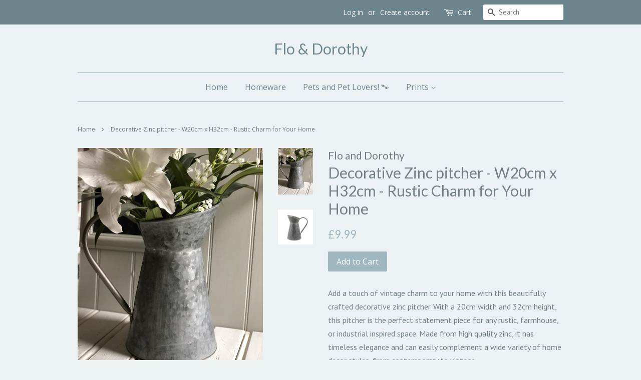

--- FILE ---
content_type: text/html; charset=utf-8
request_url: https://www.floanddorothy.com/products/zinc-pitcher
body_size: 16642
content:
<!doctype html>
<!--[if lt IE 7]><html class="no-js lt-ie9 lt-ie8 lt-ie7" lang="en"> <![endif]-->
<!--[if IE 7]><html class="no-js lt-ie9 lt-ie8" lang="en"> <![endif]-->
<!--[if IE 8]><html class="no-js lt-ie9" lang="en"> <![endif]-->
<!--[if IE 9 ]><html class="ie9 no-js"> <![endif]-->
<!--[if (gt IE 9)|!(IE)]><!--> <html class="no-js"> <!--<![endif]-->
<head>

  <!-- Basic page needs ================================================== -->
  <meta charset="utf-8">
  <meta http-equiv="X-UA-Compatible" content="IE=edge,chrome=1">

  

  <!-- Title and description ================================================== -->
  <title>
  Decorative Zinc pitcher - W20cm x H32cm - Rustic Charm for Your Home &ndash; Flo &amp; Dorothy
  </title>

  
  <meta name="description" content="Add a touch of vintage charm to your home with this beautifully crafted decorative zinc pitcher. With a 20cm width and 32cm height, this pitcher is the perfect statement piece for any rustic, farmhouse, or industrial inspired space. Made from high quality zinc, it has timeless elegance and can easily complement a wide ">
  

  <!-- Social meta ================================================== -->
  

  <meta property="og:type" content="product">
  <meta property="og:title" content="Decorative Zinc pitcher - W20cm x H32cm - Rustic Charm for Your Home">
  <meta property="og:url" content="https://www.floanddorothy.com/products/zinc-pitcher">
  
  <meta property="og:image" content="http://www.floanddorothy.com/cdn/shop/products/E8B0C29C-5FD5-4D6E-BA27-79CB16693237_grande.jpg?v=1612631896">
  <meta property="og:image:secure_url" content="https://www.floanddorothy.com/cdn/shop/products/E8B0C29C-5FD5-4D6E-BA27-79CB16693237_grande.jpg?v=1612631896">
  
  <meta property="og:image" content="http://www.floanddorothy.com/cdn/shop/products/48D0CF66-785B-40C1-8779-D43BFE321F16_grande.jpg?v=1629385179">
  <meta property="og:image:secure_url" content="https://www.floanddorothy.com/cdn/shop/products/48D0CF66-785B-40C1-8779-D43BFE321F16_grande.jpg?v=1629385179">
  
  <meta property="og:price:amount" content="9.99">
  <meta property="og:price:currency" content="GBP">


  <meta property="og:description" content="Add a touch of vintage charm to your home with this beautifully crafted decorative zinc pitcher. With a 20cm width and 32cm height, this pitcher is the perfect statement piece for any rustic, farmhouse, or industrial inspired space. Made from high quality zinc, it has timeless elegance and can easily complement a wide ">

<meta property="og:site_name" content="Flo &amp; Dorothy">


  <meta name="twitter:card" content="summary">



  <meta name="twitter:title" content="Decorative Zinc pitcher - W20cm x H32cm - Rustic Charm for Your Home">
  <meta name="twitter:description" content="Add a touch of vintage charm to your home with this beautifully crafted decorative zinc pitcher. With a 20cm width and 32cm height, this pitcher is the perfect statement piece for any rustic, farmhous">



  <!-- Helpers ================================================== -->
  <link rel="canonical" href="https://www.floanddorothy.com/products/zinc-pitcher">
  <meta name="viewport" content="width=device-width,initial-scale=1">
  <meta name="theme-color" content="#9fb8bf">

  <!-- CSS ================================================== -->
  <link href="//www.floanddorothy.com/cdn/shop/t/2/assets/timber.scss.css?v=164693362985749494231697554445" rel="stylesheet" type="text/css" media="all" />
  <link href="//www.floanddorothy.com/cdn/shop/t/2/assets/theme.scss.css?v=36561666395306204991697554445" rel="stylesheet" type="text/css" media="all" />

  
  
  
  <link href="//fonts.googleapis.com/css?family=PT+Sans:400,700" rel="stylesheet" type="text/css" media="all" />


  
    
    
    <link href="//fonts.googleapis.com/css?family=Lato:400" rel="stylesheet" type="text/css" media="all" />
  


  
    
    
    <link href="//fonts.googleapis.com/css?family=Open+Sans:400" rel="stylesheet" type="text/css" media="all" />
  



  <script>
    window.theme = window.theme || {};

    var theme = {
      strings: {
        zoomClose: "Close (Esc)",
        zoomPrev: "Previous (Left arrow key)",
        zoomNext: "Next (Right arrow key)",
        addressError: "Error looking up that address",
        addressNoResults: "No results for that address",
        addressQueryLimit: "You have exceeded the Google API usage limit. Consider upgrading to a \u003ca href=\"https:\/\/developers.google.com\/maps\/premium\/usage-limits\"\u003ePremium Plan\u003c\/a\u003e.",
        authError: "There was a problem authenticating your Google Maps API Key."
      },
      settings: {
        // Adding some settings to allow the editor to update correctly when they are changed
        themeBgImage: false,
        customBgImage: '',
        enableWideLayout: false,
        typeAccentTransform: false,
        typeAccentSpacing: false,
        baseFontSize: '16px',
        headerBaseFontSize: '30px',
        accentFontSize: '16px'
      },
      variables: {
        mediaQueryMedium: 'screen and (max-width: 768px)',
        bpSmall: false
      },
      moneyFormat: "£{{amount}}"
    }

    document.documentElement.className = document.documentElement.className.replace('no-js', 'supports-js');
  </script>

  <!-- Header hook for plugins ================================================== -->
  <script>window.performance && window.performance.mark && window.performance.mark('shopify.content_for_header.start');</script><meta name="facebook-domain-verification" content="96sdjk3hurqgbzdgu1bskky8j8c5bs">
<meta id="shopify-digital-wallet" name="shopify-digital-wallet" content="/17936869/digital_wallets/dialog">
<meta name="shopify-checkout-api-token" content="4839b4cd692f420e9cabcab7444f8053">
<meta id="in-context-paypal-metadata" data-shop-id="17936869" data-venmo-supported="false" data-environment="production" data-locale="en_US" data-paypal-v4="true" data-currency="GBP">
<link rel="alternate" type="application/json+oembed" href="https://www.floanddorothy.com/products/zinc-pitcher.oembed">
<script async="async" src="/checkouts/internal/preloads.js?locale=en-GB"></script>
<link rel="preconnect" href="https://shop.app" crossorigin="anonymous">
<script async="async" src="https://shop.app/checkouts/internal/preloads.js?locale=en-GB&shop_id=17936869" crossorigin="anonymous"></script>
<script id="apple-pay-shop-capabilities" type="application/json">{"shopId":17936869,"countryCode":"GB","currencyCode":"GBP","merchantCapabilities":["supports3DS"],"merchantId":"gid:\/\/shopify\/Shop\/17936869","merchantName":"Flo \u0026 Dorothy","requiredBillingContactFields":["postalAddress","email"],"requiredShippingContactFields":["postalAddress","email"],"shippingType":"shipping","supportedNetworks":["visa","maestro","masterCard","amex","discover","elo"],"total":{"type":"pending","label":"Flo \u0026 Dorothy","amount":"1.00"},"shopifyPaymentsEnabled":true,"supportsSubscriptions":true}</script>
<script id="shopify-features" type="application/json">{"accessToken":"4839b4cd692f420e9cabcab7444f8053","betas":["rich-media-storefront-analytics"],"domain":"www.floanddorothy.com","predictiveSearch":true,"shopId":17936869,"locale":"en"}</script>
<script>var Shopify = Shopify || {};
Shopify.shop = "flo-and-dorothy.myshopify.com";
Shopify.locale = "en";
Shopify.currency = {"active":"GBP","rate":"1.0"};
Shopify.country = "GB";
Shopify.theme = {"name":"Minimal","id":180400466,"schema_name":"Minimal","schema_version":"3.5.2","theme_store_id":380,"role":"main"};
Shopify.theme.handle = "null";
Shopify.theme.style = {"id":null,"handle":null};
Shopify.cdnHost = "www.floanddorothy.com/cdn";
Shopify.routes = Shopify.routes || {};
Shopify.routes.root = "/";</script>
<script type="module">!function(o){(o.Shopify=o.Shopify||{}).modules=!0}(window);</script>
<script>!function(o){function n(){var o=[];function n(){o.push(Array.prototype.slice.apply(arguments))}return n.q=o,n}var t=o.Shopify=o.Shopify||{};t.loadFeatures=n(),t.autoloadFeatures=n()}(window);</script>
<script>
  window.ShopifyPay = window.ShopifyPay || {};
  window.ShopifyPay.apiHost = "shop.app\/pay";
  window.ShopifyPay.redirectState = null;
</script>
<script id="shop-js-analytics" type="application/json">{"pageType":"product"}</script>
<script defer="defer" async type="module" src="//www.floanddorothy.com/cdn/shopifycloud/shop-js/modules/v2/client.init-shop-cart-sync_BT-GjEfc.en.esm.js"></script>
<script defer="defer" async type="module" src="//www.floanddorothy.com/cdn/shopifycloud/shop-js/modules/v2/chunk.common_D58fp_Oc.esm.js"></script>
<script defer="defer" async type="module" src="//www.floanddorothy.com/cdn/shopifycloud/shop-js/modules/v2/chunk.modal_xMitdFEc.esm.js"></script>
<script type="module">
  await import("//www.floanddorothy.com/cdn/shopifycloud/shop-js/modules/v2/client.init-shop-cart-sync_BT-GjEfc.en.esm.js");
await import("//www.floanddorothy.com/cdn/shopifycloud/shop-js/modules/v2/chunk.common_D58fp_Oc.esm.js");
await import("//www.floanddorothy.com/cdn/shopifycloud/shop-js/modules/v2/chunk.modal_xMitdFEc.esm.js");

  window.Shopify.SignInWithShop?.initShopCartSync?.({"fedCMEnabled":true,"windoidEnabled":true});

</script>
<script>
  window.Shopify = window.Shopify || {};
  if (!window.Shopify.featureAssets) window.Shopify.featureAssets = {};
  window.Shopify.featureAssets['shop-js'] = {"shop-cart-sync":["modules/v2/client.shop-cart-sync_DZOKe7Ll.en.esm.js","modules/v2/chunk.common_D58fp_Oc.esm.js","modules/v2/chunk.modal_xMitdFEc.esm.js"],"init-fed-cm":["modules/v2/client.init-fed-cm_B6oLuCjv.en.esm.js","modules/v2/chunk.common_D58fp_Oc.esm.js","modules/v2/chunk.modal_xMitdFEc.esm.js"],"shop-cash-offers":["modules/v2/client.shop-cash-offers_D2sdYoxE.en.esm.js","modules/v2/chunk.common_D58fp_Oc.esm.js","modules/v2/chunk.modal_xMitdFEc.esm.js"],"shop-login-button":["modules/v2/client.shop-login-button_QeVjl5Y3.en.esm.js","modules/v2/chunk.common_D58fp_Oc.esm.js","modules/v2/chunk.modal_xMitdFEc.esm.js"],"pay-button":["modules/v2/client.pay-button_DXTOsIq6.en.esm.js","modules/v2/chunk.common_D58fp_Oc.esm.js","modules/v2/chunk.modal_xMitdFEc.esm.js"],"shop-button":["modules/v2/client.shop-button_DQZHx9pm.en.esm.js","modules/v2/chunk.common_D58fp_Oc.esm.js","modules/v2/chunk.modal_xMitdFEc.esm.js"],"avatar":["modules/v2/client.avatar_BTnouDA3.en.esm.js"],"init-windoid":["modules/v2/client.init-windoid_CR1B-cfM.en.esm.js","modules/v2/chunk.common_D58fp_Oc.esm.js","modules/v2/chunk.modal_xMitdFEc.esm.js"],"init-shop-for-new-customer-accounts":["modules/v2/client.init-shop-for-new-customer-accounts_C_vY_xzh.en.esm.js","modules/v2/client.shop-login-button_QeVjl5Y3.en.esm.js","modules/v2/chunk.common_D58fp_Oc.esm.js","modules/v2/chunk.modal_xMitdFEc.esm.js"],"init-shop-email-lookup-coordinator":["modules/v2/client.init-shop-email-lookup-coordinator_BI7n9ZSv.en.esm.js","modules/v2/chunk.common_D58fp_Oc.esm.js","modules/v2/chunk.modal_xMitdFEc.esm.js"],"init-shop-cart-sync":["modules/v2/client.init-shop-cart-sync_BT-GjEfc.en.esm.js","modules/v2/chunk.common_D58fp_Oc.esm.js","modules/v2/chunk.modal_xMitdFEc.esm.js"],"shop-toast-manager":["modules/v2/client.shop-toast-manager_DiYdP3xc.en.esm.js","modules/v2/chunk.common_D58fp_Oc.esm.js","modules/v2/chunk.modal_xMitdFEc.esm.js"],"init-customer-accounts":["modules/v2/client.init-customer-accounts_D9ZNqS-Q.en.esm.js","modules/v2/client.shop-login-button_QeVjl5Y3.en.esm.js","modules/v2/chunk.common_D58fp_Oc.esm.js","modules/v2/chunk.modal_xMitdFEc.esm.js"],"init-customer-accounts-sign-up":["modules/v2/client.init-customer-accounts-sign-up_iGw4briv.en.esm.js","modules/v2/client.shop-login-button_QeVjl5Y3.en.esm.js","modules/v2/chunk.common_D58fp_Oc.esm.js","modules/v2/chunk.modal_xMitdFEc.esm.js"],"shop-follow-button":["modules/v2/client.shop-follow-button_CqMgW2wH.en.esm.js","modules/v2/chunk.common_D58fp_Oc.esm.js","modules/v2/chunk.modal_xMitdFEc.esm.js"],"checkout-modal":["modules/v2/client.checkout-modal_xHeaAweL.en.esm.js","modules/v2/chunk.common_D58fp_Oc.esm.js","modules/v2/chunk.modal_xMitdFEc.esm.js"],"shop-login":["modules/v2/client.shop-login_D91U-Q7h.en.esm.js","modules/v2/chunk.common_D58fp_Oc.esm.js","modules/v2/chunk.modal_xMitdFEc.esm.js"],"lead-capture":["modules/v2/client.lead-capture_BJmE1dJe.en.esm.js","modules/v2/chunk.common_D58fp_Oc.esm.js","modules/v2/chunk.modal_xMitdFEc.esm.js"],"payment-terms":["modules/v2/client.payment-terms_Ci9AEqFq.en.esm.js","modules/v2/chunk.common_D58fp_Oc.esm.js","modules/v2/chunk.modal_xMitdFEc.esm.js"]};
</script>
<script>(function() {
  var isLoaded = false;
  function asyncLoad() {
    if (isLoaded) return;
    isLoaded = true;
    var urls = ["https:\/\/s3.us-west-2.amazonaws.com\/gdpr-privacy-policy-assets\/s_3f0b_17936869_1555352691.min.js?shop=flo-and-dorothy.myshopify.com","\/\/cdn.shopify.com\/proxy\/c729c80ea0aedc8797ed2177eecb7e2746ac8f457f0c316a327e309602f5ca55\/static.cdn.printful.com\/static\/js\/external\/shopify-product-customizer.js?v=0.28\u0026shop=flo-and-dorothy.myshopify.com\u0026sp-cache-control=cHVibGljLCBtYXgtYWdlPTkwMA"];
    for (var i = 0; i < urls.length; i++) {
      var s = document.createElement('script');
      s.type = 'text/javascript';
      s.async = true;
      s.src = urls[i];
      var x = document.getElementsByTagName('script')[0];
      x.parentNode.insertBefore(s, x);
    }
  };
  if(window.attachEvent) {
    window.attachEvent('onload', asyncLoad);
  } else {
    window.addEventListener('load', asyncLoad, false);
  }
})();</script>
<script id="__st">var __st={"a":17936869,"offset":0,"reqid":"2c687d69-7fdb-403b-a7a5-2baa8b50a37a-1769400310","pageurl":"www.floanddorothy.com\/products\/zinc-pitcher","u":"55c3351c2a56","p":"product","rtyp":"product","rid":5863549894713};</script>
<script>window.ShopifyPaypalV4VisibilityTracking = true;</script>
<script id="captcha-bootstrap">!function(){'use strict';const t='contact',e='account',n='new_comment',o=[[t,t],['blogs',n],['comments',n],[t,'customer']],c=[[e,'customer_login'],[e,'guest_login'],[e,'recover_customer_password'],[e,'create_customer']],r=t=>t.map((([t,e])=>`form[action*='/${t}']:not([data-nocaptcha='true']) input[name='form_type'][value='${e}']`)).join(','),a=t=>()=>t?[...document.querySelectorAll(t)].map((t=>t.form)):[];function s(){const t=[...o],e=r(t);return a(e)}const i='password',u='form_key',d=['recaptcha-v3-token','g-recaptcha-response','h-captcha-response',i],f=()=>{try{return window.sessionStorage}catch{return}},m='__shopify_v',_=t=>t.elements[u];function p(t,e,n=!1){try{const o=window.sessionStorage,c=JSON.parse(o.getItem(e)),{data:r}=function(t){const{data:e,action:n}=t;return t[m]||n?{data:e,action:n}:{data:t,action:n}}(c);for(const[e,n]of Object.entries(r))t.elements[e]&&(t.elements[e].value=n);n&&o.removeItem(e)}catch(o){console.error('form repopulation failed',{error:o})}}const l='form_type',E='cptcha';function T(t){t.dataset[E]=!0}const w=window,h=w.document,L='Shopify',v='ce_forms',y='captcha';let A=!1;((t,e)=>{const n=(g='f06e6c50-85a8-45c8-87d0-21a2b65856fe',I='https://cdn.shopify.com/shopifycloud/storefront-forms-hcaptcha/ce_storefront_forms_captcha_hcaptcha.v1.5.2.iife.js',D={infoText:'Protected by hCaptcha',privacyText:'Privacy',termsText:'Terms'},(t,e,n)=>{const o=w[L][v],c=o.bindForm;if(c)return c(t,g,e,D).then(n);var r;o.q.push([[t,g,e,D],n]),r=I,A||(h.body.append(Object.assign(h.createElement('script'),{id:'captcha-provider',async:!0,src:r})),A=!0)});var g,I,D;w[L]=w[L]||{},w[L][v]=w[L][v]||{},w[L][v].q=[],w[L][y]=w[L][y]||{},w[L][y].protect=function(t,e){n(t,void 0,e),T(t)},Object.freeze(w[L][y]),function(t,e,n,w,h,L){const[v,y,A,g]=function(t,e,n){const i=e?o:[],u=t?c:[],d=[...i,...u],f=r(d),m=r(i),_=r(d.filter((([t,e])=>n.includes(e))));return[a(f),a(m),a(_),s()]}(w,h,L),I=t=>{const e=t.target;return e instanceof HTMLFormElement?e:e&&e.form},D=t=>v().includes(t);t.addEventListener('submit',(t=>{const e=I(t);if(!e)return;const n=D(e)&&!e.dataset.hcaptchaBound&&!e.dataset.recaptchaBound,o=_(e),c=g().includes(e)&&(!o||!o.value);(n||c)&&t.preventDefault(),c&&!n&&(function(t){try{if(!f())return;!function(t){const e=f();if(!e)return;const n=_(t);if(!n)return;const o=n.value;o&&e.removeItem(o)}(t);const e=Array.from(Array(32),(()=>Math.random().toString(36)[2])).join('');!function(t,e){_(t)||t.append(Object.assign(document.createElement('input'),{type:'hidden',name:u})),t.elements[u].value=e}(t,e),function(t,e){const n=f();if(!n)return;const o=[...t.querySelectorAll(`input[type='${i}']`)].map((({name:t})=>t)),c=[...d,...o],r={};for(const[a,s]of new FormData(t).entries())c.includes(a)||(r[a]=s);n.setItem(e,JSON.stringify({[m]:1,action:t.action,data:r}))}(t,e)}catch(e){console.error('failed to persist form',e)}}(e),e.submit())}));const S=(t,e)=>{t&&!t.dataset[E]&&(n(t,e.some((e=>e===t))),T(t))};for(const o of['focusin','change'])t.addEventListener(o,(t=>{const e=I(t);D(e)&&S(e,y())}));const B=e.get('form_key'),M=e.get(l),P=B&&M;t.addEventListener('DOMContentLoaded',(()=>{const t=y();if(P)for(const e of t)e.elements[l].value===M&&p(e,B);[...new Set([...A(),...v().filter((t=>'true'===t.dataset.shopifyCaptcha))])].forEach((e=>S(e,t)))}))}(h,new URLSearchParams(w.location.search),n,t,e,['guest_login'])})(!0,!0)}();</script>
<script integrity="sha256-4kQ18oKyAcykRKYeNunJcIwy7WH5gtpwJnB7kiuLZ1E=" data-source-attribution="shopify.loadfeatures" defer="defer" src="//www.floanddorothy.com/cdn/shopifycloud/storefront/assets/storefront/load_feature-a0a9edcb.js" crossorigin="anonymous"></script>
<script crossorigin="anonymous" defer="defer" src="//www.floanddorothy.com/cdn/shopifycloud/storefront/assets/shopify_pay/storefront-65b4c6d7.js?v=20250812"></script>
<script data-source-attribution="shopify.dynamic_checkout.dynamic.init">var Shopify=Shopify||{};Shopify.PaymentButton=Shopify.PaymentButton||{isStorefrontPortableWallets:!0,init:function(){window.Shopify.PaymentButton.init=function(){};var t=document.createElement("script");t.src="https://www.floanddorothy.com/cdn/shopifycloud/portable-wallets/latest/portable-wallets.en.js",t.type="module",document.head.appendChild(t)}};
</script>
<script data-source-attribution="shopify.dynamic_checkout.buyer_consent">
  function portableWalletsHideBuyerConsent(e){var t=document.getElementById("shopify-buyer-consent"),n=document.getElementById("shopify-subscription-policy-button");t&&n&&(t.classList.add("hidden"),t.setAttribute("aria-hidden","true"),n.removeEventListener("click",e))}function portableWalletsShowBuyerConsent(e){var t=document.getElementById("shopify-buyer-consent"),n=document.getElementById("shopify-subscription-policy-button");t&&n&&(t.classList.remove("hidden"),t.removeAttribute("aria-hidden"),n.addEventListener("click",e))}window.Shopify?.PaymentButton&&(window.Shopify.PaymentButton.hideBuyerConsent=portableWalletsHideBuyerConsent,window.Shopify.PaymentButton.showBuyerConsent=portableWalletsShowBuyerConsent);
</script>
<script data-source-attribution="shopify.dynamic_checkout.cart.bootstrap">document.addEventListener("DOMContentLoaded",(function(){function t(){return document.querySelector("shopify-accelerated-checkout-cart, shopify-accelerated-checkout")}if(t())Shopify.PaymentButton.init();else{new MutationObserver((function(e,n){t()&&(Shopify.PaymentButton.init(),n.disconnect())})).observe(document.body,{childList:!0,subtree:!0})}}));
</script>
<link id="shopify-accelerated-checkout-styles" rel="stylesheet" media="screen" href="https://www.floanddorothy.com/cdn/shopifycloud/portable-wallets/latest/accelerated-checkout-backwards-compat.css" crossorigin="anonymous">
<style id="shopify-accelerated-checkout-cart">
        #shopify-buyer-consent {
  margin-top: 1em;
  display: inline-block;
  width: 100%;
}

#shopify-buyer-consent.hidden {
  display: none;
}

#shopify-subscription-policy-button {
  background: none;
  border: none;
  padding: 0;
  text-decoration: underline;
  font-size: inherit;
  cursor: pointer;
}

#shopify-subscription-policy-button::before {
  box-shadow: none;
}

      </style>

<script>window.performance && window.performance.mark && window.performance.mark('shopify.content_for_header.end');</script>

  

<!--[if lt IE 9]>
<script src="//cdnjs.cloudflare.com/ajax/libs/html5shiv/3.7.2/html5shiv.min.js" type="text/javascript"></script>
<link href="//www.floanddorothy.com/cdn/shop/t/2/assets/respond-proxy.html" id="respond-proxy" rel="respond-proxy" />
<link href="//www.floanddorothy.com/search?q=7cc0e01b098f6602971b6f7b7db9298d" id="respond-redirect" rel="respond-redirect" />
<script src="//www.floanddorothy.com/search?q=7cc0e01b098f6602971b6f7b7db9298d" type="text/javascript"></script>
<![endif]-->


  <script src="//ajax.googleapis.com/ajax/libs/jquery/2.2.3/jquery.min.js" type="text/javascript"></script>

  <!--[if (gt IE 9)|!(IE)]><!--><script src="//www.floanddorothy.com/cdn/shop/t/2/assets/lazysizes.min.js?v=177476512571513845041503861238" async="async"></script><!--<![endif]-->
  <!--[if lte IE 9]><script src="//www.floanddorothy.com/cdn/shop/t/2/assets/lazysizes.min.js?v=177476512571513845041503861238"></script><![endif]-->

  
  

<link href="https://monorail-edge.shopifysvc.com" rel="dns-prefetch">
<script>(function(){if ("sendBeacon" in navigator && "performance" in window) {try {var session_token_from_headers = performance.getEntriesByType('navigation')[0].serverTiming.find(x => x.name == '_s').description;} catch {var session_token_from_headers = undefined;}var session_cookie_matches = document.cookie.match(/_shopify_s=([^;]*)/);var session_token_from_cookie = session_cookie_matches && session_cookie_matches.length === 2 ? session_cookie_matches[1] : "";var session_token = session_token_from_headers || session_token_from_cookie || "";function handle_abandonment_event(e) {var entries = performance.getEntries().filter(function(entry) {return /monorail-edge.shopifysvc.com/.test(entry.name);});if (!window.abandonment_tracked && entries.length === 0) {window.abandonment_tracked = true;var currentMs = Date.now();var navigation_start = performance.timing.navigationStart;var payload = {shop_id: 17936869,url: window.location.href,navigation_start,duration: currentMs - navigation_start,session_token,page_type: "product"};window.navigator.sendBeacon("https://monorail-edge.shopifysvc.com/v1/produce", JSON.stringify({schema_id: "online_store_buyer_site_abandonment/1.1",payload: payload,metadata: {event_created_at_ms: currentMs,event_sent_at_ms: currentMs}}));}}window.addEventListener('pagehide', handle_abandonment_event);}}());</script>
<script id="web-pixels-manager-setup">(function e(e,d,r,n,o){if(void 0===o&&(o={}),!Boolean(null===(a=null===(i=window.Shopify)||void 0===i?void 0:i.analytics)||void 0===a?void 0:a.replayQueue)){var i,a;window.Shopify=window.Shopify||{};var t=window.Shopify;t.analytics=t.analytics||{};var s=t.analytics;s.replayQueue=[],s.publish=function(e,d,r){return s.replayQueue.push([e,d,r]),!0};try{self.performance.mark("wpm:start")}catch(e){}var l=function(){var e={modern:/Edge?\/(1{2}[4-9]|1[2-9]\d|[2-9]\d{2}|\d{4,})\.\d+(\.\d+|)|Firefox\/(1{2}[4-9]|1[2-9]\d|[2-9]\d{2}|\d{4,})\.\d+(\.\d+|)|Chrom(ium|e)\/(9{2}|\d{3,})\.\d+(\.\d+|)|(Maci|X1{2}).+ Version\/(15\.\d+|(1[6-9]|[2-9]\d|\d{3,})\.\d+)([,.]\d+|)( \(\w+\)|)( Mobile\/\w+|) Safari\/|Chrome.+OPR\/(9{2}|\d{3,})\.\d+\.\d+|(CPU[ +]OS|iPhone[ +]OS|CPU[ +]iPhone|CPU IPhone OS|CPU iPad OS)[ +]+(15[._]\d+|(1[6-9]|[2-9]\d|\d{3,})[._]\d+)([._]\d+|)|Android:?[ /-](13[3-9]|1[4-9]\d|[2-9]\d{2}|\d{4,})(\.\d+|)(\.\d+|)|Android.+Firefox\/(13[5-9]|1[4-9]\d|[2-9]\d{2}|\d{4,})\.\d+(\.\d+|)|Android.+Chrom(ium|e)\/(13[3-9]|1[4-9]\d|[2-9]\d{2}|\d{4,})\.\d+(\.\d+|)|SamsungBrowser\/([2-9]\d|\d{3,})\.\d+/,legacy:/Edge?\/(1[6-9]|[2-9]\d|\d{3,})\.\d+(\.\d+|)|Firefox\/(5[4-9]|[6-9]\d|\d{3,})\.\d+(\.\d+|)|Chrom(ium|e)\/(5[1-9]|[6-9]\d|\d{3,})\.\d+(\.\d+|)([\d.]+$|.*Safari\/(?![\d.]+ Edge\/[\d.]+$))|(Maci|X1{2}).+ Version\/(10\.\d+|(1[1-9]|[2-9]\d|\d{3,})\.\d+)([,.]\d+|)( \(\w+\)|)( Mobile\/\w+|) Safari\/|Chrome.+OPR\/(3[89]|[4-9]\d|\d{3,})\.\d+\.\d+|(CPU[ +]OS|iPhone[ +]OS|CPU[ +]iPhone|CPU IPhone OS|CPU iPad OS)[ +]+(10[._]\d+|(1[1-9]|[2-9]\d|\d{3,})[._]\d+)([._]\d+|)|Android:?[ /-](13[3-9]|1[4-9]\d|[2-9]\d{2}|\d{4,})(\.\d+|)(\.\d+|)|Mobile Safari.+OPR\/([89]\d|\d{3,})\.\d+\.\d+|Android.+Firefox\/(13[5-9]|1[4-9]\d|[2-9]\d{2}|\d{4,})\.\d+(\.\d+|)|Android.+Chrom(ium|e)\/(13[3-9]|1[4-9]\d|[2-9]\d{2}|\d{4,})\.\d+(\.\d+|)|Android.+(UC? ?Browser|UCWEB|U3)[ /]?(15\.([5-9]|\d{2,})|(1[6-9]|[2-9]\d|\d{3,})\.\d+)\.\d+|SamsungBrowser\/(5\.\d+|([6-9]|\d{2,})\.\d+)|Android.+MQ{2}Browser\/(14(\.(9|\d{2,})|)|(1[5-9]|[2-9]\d|\d{3,})(\.\d+|))(\.\d+|)|K[Aa][Ii]OS\/(3\.\d+|([4-9]|\d{2,})\.\d+)(\.\d+|)/},d=e.modern,r=e.legacy,n=navigator.userAgent;return n.match(d)?"modern":n.match(r)?"legacy":"unknown"}(),u="modern"===l?"modern":"legacy",c=(null!=n?n:{modern:"",legacy:""})[u],f=function(e){return[e.baseUrl,"/wpm","/b",e.hashVersion,"modern"===e.buildTarget?"m":"l",".js"].join("")}({baseUrl:d,hashVersion:r,buildTarget:u}),m=function(e){var d=e.version,r=e.bundleTarget,n=e.surface,o=e.pageUrl,i=e.monorailEndpoint;return{emit:function(e){var a=e.status,t=e.errorMsg,s=(new Date).getTime(),l=JSON.stringify({metadata:{event_sent_at_ms:s},events:[{schema_id:"web_pixels_manager_load/3.1",payload:{version:d,bundle_target:r,page_url:o,status:a,surface:n,error_msg:t},metadata:{event_created_at_ms:s}}]});if(!i)return console&&console.warn&&console.warn("[Web Pixels Manager] No Monorail endpoint provided, skipping logging."),!1;try{return self.navigator.sendBeacon.bind(self.navigator)(i,l)}catch(e){}var u=new XMLHttpRequest;try{return u.open("POST",i,!0),u.setRequestHeader("Content-Type","text/plain"),u.send(l),!0}catch(e){return console&&console.warn&&console.warn("[Web Pixels Manager] Got an unhandled error while logging to Monorail."),!1}}}}({version:r,bundleTarget:l,surface:e.surface,pageUrl:self.location.href,monorailEndpoint:e.monorailEndpoint});try{o.browserTarget=l,function(e){var d=e.src,r=e.async,n=void 0===r||r,o=e.onload,i=e.onerror,a=e.sri,t=e.scriptDataAttributes,s=void 0===t?{}:t,l=document.createElement("script"),u=document.querySelector("head"),c=document.querySelector("body");if(l.async=n,l.src=d,a&&(l.integrity=a,l.crossOrigin="anonymous"),s)for(var f in s)if(Object.prototype.hasOwnProperty.call(s,f))try{l.dataset[f]=s[f]}catch(e){}if(o&&l.addEventListener("load",o),i&&l.addEventListener("error",i),u)u.appendChild(l);else{if(!c)throw new Error("Did not find a head or body element to append the script");c.appendChild(l)}}({src:f,async:!0,onload:function(){if(!function(){var e,d;return Boolean(null===(d=null===(e=window.Shopify)||void 0===e?void 0:e.analytics)||void 0===d?void 0:d.initialized)}()){var d=window.webPixelsManager.init(e)||void 0;if(d){var r=window.Shopify.analytics;r.replayQueue.forEach((function(e){var r=e[0],n=e[1],o=e[2];d.publishCustomEvent(r,n,o)})),r.replayQueue=[],r.publish=d.publishCustomEvent,r.visitor=d.visitor,r.initialized=!0}}},onerror:function(){return m.emit({status:"failed",errorMsg:"".concat(f," has failed to load")})},sri:function(e){var d=/^sha384-[A-Za-z0-9+/=]+$/;return"string"==typeof e&&d.test(e)}(c)?c:"",scriptDataAttributes:o}),m.emit({status:"loading"})}catch(e){m.emit({status:"failed",errorMsg:(null==e?void 0:e.message)||"Unknown error"})}}})({shopId: 17936869,storefrontBaseUrl: "https://www.floanddorothy.com",extensionsBaseUrl: "https://extensions.shopifycdn.com/cdn/shopifycloud/web-pixels-manager",monorailEndpoint: "https://monorail-edge.shopifysvc.com/unstable/produce_batch",surface: "storefront-renderer",enabledBetaFlags: ["2dca8a86"],webPixelsConfigList: [{"id":"686227513","configuration":"{\"pixelCode\":\"CUDP4DJC77U2UMSCMCT0\"}","eventPayloadVersion":"v1","runtimeContext":"STRICT","scriptVersion":"22e92c2ad45662f435e4801458fb78cc","type":"APP","apiClientId":4383523,"privacyPurposes":["ANALYTICS","MARKETING","SALE_OF_DATA"],"dataSharingAdjustments":{"protectedCustomerApprovalScopes":["read_customer_address","read_customer_email","read_customer_name","read_customer_personal_data","read_customer_phone"]}},{"id":"151552057","configuration":"{\"pixel_id\":\"1568331893355017\",\"pixel_type\":\"facebook_pixel\",\"metaapp_system_user_token\":\"-\"}","eventPayloadVersion":"v1","runtimeContext":"OPEN","scriptVersion":"ca16bc87fe92b6042fbaa3acc2fbdaa6","type":"APP","apiClientId":2329312,"privacyPurposes":["ANALYTICS","MARKETING","SALE_OF_DATA"],"dataSharingAdjustments":{"protectedCustomerApprovalScopes":["read_customer_address","read_customer_email","read_customer_name","read_customer_personal_data","read_customer_phone"]}},{"id":"shopify-app-pixel","configuration":"{}","eventPayloadVersion":"v1","runtimeContext":"STRICT","scriptVersion":"0450","apiClientId":"shopify-pixel","type":"APP","privacyPurposes":["ANALYTICS","MARKETING"]},{"id":"shopify-custom-pixel","eventPayloadVersion":"v1","runtimeContext":"LAX","scriptVersion":"0450","apiClientId":"shopify-pixel","type":"CUSTOM","privacyPurposes":["ANALYTICS","MARKETING"]}],isMerchantRequest: false,initData: {"shop":{"name":"Flo \u0026 Dorothy","paymentSettings":{"currencyCode":"GBP"},"myshopifyDomain":"flo-and-dorothy.myshopify.com","countryCode":"GB","storefrontUrl":"https:\/\/www.floanddorothy.com"},"customer":null,"cart":null,"checkout":null,"productVariants":[{"price":{"amount":9.99,"currencyCode":"GBP"},"product":{"title":"Decorative Zinc pitcher - W20cm x H32cm - Rustic Charm for Your Home","vendor":"Flo and Dorothy","id":"5863549894713","untranslatedTitle":"Decorative Zinc pitcher - W20cm x H32cm - Rustic Charm for Your Home","url":"\/products\/zinc-pitcher","type":""},"id":"36982181003321","image":{"src":"\/\/www.floanddorothy.com\/cdn\/shop\/products\/48D0CF66-785B-40C1-8779-D43BFE321F16.jpg?v=1629385179"},"sku":"","title":"Default Title","untranslatedTitle":"Default Title"}],"purchasingCompany":null},},"https://www.floanddorothy.com/cdn","fcfee988w5aeb613cpc8e4bc33m6693e112",{"modern":"","legacy":""},{"shopId":"17936869","storefrontBaseUrl":"https:\/\/www.floanddorothy.com","extensionBaseUrl":"https:\/\/extensions.shopifycdn.com\/cdn\/shopifycloud\/web-pixels-manager","surface":"storefront-renderer","enabledBetaFlags":"[\"2dca8a86\"]","isMerchantRequest":"false","hashVersion":"fcfee988w5aeb613cpc8e4bc33m6693e112","publish":"custom","events":"[[\"page_viewed\",{}],[\"product_viewed\",{\"productVariant\":{\"price\":{\"amount\":9.99,\"currencyCode\":\"GBP\"},\"product\":{\"title\":\"Decorative Zinc pitcher - W20cm x H32cm - Rustic Charm for Your Home\",\"vendor\":\"Flo and Dorothy\",\"id\":\"5863549894713\",\"untranslatedTitle\":\"Decorative Zinc pitcher - W20cm x H32cm - Rustic Charm for Your Home\",\"url\":\"\/products\/zinc-pitcher\",\"type\":\"\"},\"id\":\"36982181003321\",\"image\":{\"src\":\"\/\/www.floanddorothy.com\/cdn\/shop\/products\/48D0CF66-785B-40C1-8779-D43BFE321F16.jpg?v=1629385179\"},\"sku\":\"\",\"title\":\"Default Title\",\"untranslatedTitle\":\"Default Title\"}}]]"});</script><script>
  window.ShopifyAnalytics = window.ShopifyAnalytics || {};
  window.ShopifyAnalytics.meta = window.ShopifyAnalytics.meta || {};
  window.ShopifyAnalytics.meta.currency = 'GBP';
  var meta = {"product":{"id":5863549894713,"gid":"gid:\/\/shopify\/Product\/5863549894713","vendor":"Flo and Dorothy","type":"","handle":"zinc-pitcher","variants":[{"id":36982181003321,"price":999,"name":"Decorative Zinc pitcher - W20cm x H32cm - Rustic Charm for Your Home","public_title":null,"sku":""}],"remote":false},"page":{"pageType":"product","resourceType":"product","resourceId":5863549894713,"requestId":"2c687d69-7fdb-403b-a7a5-2baa8b50a37a-1769400310"}};
  for (var attr in meta) {
    window.ShopifyAnalytics.meta[attr] = meta[attr];
  }
</script>
<script class="analytics">
  (function () {
    var customDocumentWrite = function(content) {
      var jquery = null;

      if (window.jQuery) {
        jquery = window.jQuery;
      } else if (window.Checkout && window.Checkout.$) {
        jquery = window.Checkout.$;
      }

      if (jquery) {
        jquery('body').append(content);
      }
    };

    var hasLoggedConversion = function(token) {
      if (token) {
        return document.cookie.indexOf('loggedConversion=' + token) !== -1;
      }
      return false;
    }

    var setCookieIfConversion = function(token) {
      if (token) {
        var twoMonthsFromNow = new Date(Date.now());
        twoMonthsFromNow.setMonth(twoMonthsFromNow.getMonth() + 2);

        document.cookie = 'loggedConversion=' + token + '; expires=' + twoMonthsFromNow;
      }
    }

    var trekkie = window.ShopifyAnalytics.lib = window.trekkie = window.trekkie || [];
    if (trekkie.integrations) {
      return;
    }
    trekkie.methods = [
      'identify',
      'page',
      'ready',
      'track',
      'trackForm',
      'trackLink'
    ];
    trekkie.factory = function(method) {
      return function() {
        var args = Array.prototype.slice.call(arguments);
        args.unshift(method);
        trekkie.push(args);
        return trekkie;
      };
    };
    for (var i = 0; i < trekkie.methods.length; i++) {
      var key = trekkie.methods[i];
      trekkie[key] = trekkie.factory(key);
    }
    trekkie.load = function(config) {
      trekkie.config = config || {};
      trekkie.config.initialDocumentCookie = document.cookie;
      var first = document.getElementsByTagName('script')[0];
      var script = document.createElement('script');
      script.type = 'text/javascript';
      script.onerror = function(e) {
        var scriptFallback = document.createElement('script');
        scriptFallback.type = 'text/javascript';
        scriptFallback.onerror = function(error) {
                var Monorail = {
      produce: function produce(monorailDomain, schemaId, payload) {
        var currentMs = new Date().getTime();
        var event = {
          schema_id: schemaId,
          payload: payload,
          metadata: {
            event_created_at_ms: currentMs,
            event_sent_at_ms: currentMs
          }
        };
        return Monorail.sendRequest("https://" + monorailDomain + "/v1/produce", JSON.stringify(event));
      },
      sendRequest: function sendRequest(endpointUrl, payload) {
        // Try the sendBeacon API
        if (window && window.navigator && typeof window.navigator.sendBeacon === 'function' && typeof window.Blob === 'function' && !Monorail.isIos12()) {
          var blobData = new window.Blob([payload], {
            type: 'text/plain'
          });

          if (window.navigator.sendBeacon(endpointUrl, blobData)) {
            return true;
          } // sendBeacon was not successful

        } // XHR beacon

        var xhr = new XMLHttpRequest();

        try {
          xhr.open('POST', endpointUrl);
          xhr.setRequestHeader('Content-Type', 'text/plain');
          xhr.send(payload);
        } catch (e) {
          console.log(e);
        }

        return false;
      },
      isIos12: function isIos12() {
        return window.navigator.userAgent.lastIndexOf('iPhone; CPU iPhone OS 12_') !== -1 || window.navigator.userAgent.lastIndexOf('iPad; CPU OS 12_') !== -1;
      }
    };
    Monorail.produce('monorail-edge.shopifysvc.com',
      'trekkie_storefront_load_errors/1.1',
      {shop_id: 17936869,
      theme_id: 180400466,
      app_name: "storefront",
      context_url: window.location.href,
      source_url: "//www.floanddorothy.com/cdn/s/trekkie.storefront.8d95595f799fbf7e1d32231b9a28fd43b70c67d3.min.js"});

        };
        scriptFallback.async = true;
        scriptFallback.src = '//www.floanddorothy.com/cdn/s/trekkie.storefront.8d95595f799fbf7e1d32231b9a28fd43b70c67d3.min.js';
        first.parentNode.insertBefore(scriptFallback, first);
      };
      script.async = true;
      script.src = '//www.floanddorothy.com/cdn/s/trekkie.storefront.8d95595f799fbf7e1d32231b9a28fd43b70c67d3.min.js';
      first.parentNode.insertBefore(script, first);
    };
    trekkie.load(
      {"Trekkie":{"appName":"storefront","development":false,"defaultAttributes":{"shopId":17936869,"isMerchantRequest":null,"themeId":180400466,"themeCityHash":"15562076277298264466","contentLanguage":"en","currency":"GBP","eventMetadataId":"74eef7ab-37fb-4834-a04f-a5c6c9f7b65c"},"isServerSideCookieWritingEnabled":true,"monorailRegion":"shop_domain","enabledBetaFlags":["65f19447"]},"Session Attribution":{},"S2S":{"facebookCapiEnabled":false,"source":"trekkie-storefront-renderer","apiClientId":580111}}
    );

    var loaded = false;
    trekkie.ready(function() {
      if (loaded) return;
      loaded = true;

      window.ShopifyAnalytics.lib = window.trekkie;

      var originalDocumentWrite = document.write;
      document.write = customDocumentWrite;
      try { window.ShopifyAnalytics.merchantGoogleAnalytics.call(this); } catch(error) {};
      document.write = originalDocumentWrite;

      window.ShopifyAnalytics.lib.page(null,{"pageType":"product","resourceType":"product","resourceId":5863549894713,"requestId":"2c687d69-7fdb-403b-a7a5-2baa8b50a37a-1769400310","shopifyEmitted":true});

      var match = window.location.pathname.match(/checkouts\/(.+)\/(thank_you|post_purchase)/)
      var token = match? match[1]: undefined;
      if (!hasLoggedConversion(token)) {
        setCookieIfConversion(token);
        window.ShopifyAnalytics.lib.track("Viewed Product",{"currency":"GBP","variantId":36982181003321,"productId":5863549894713,"productGid":"gid:\/\/shopify\/Product\/5863549894713","name":"Decorative Zinc pitcher - W20cm x H32cm - Rustic Charm for Your Home","price":"9.99","sku":"","brand":"Flo and Dorothy","variant":null,"category":"","nonInteraction":true,"remote":false},undefined,undefined,{"shopifyEmitted":true});
      window.ShopifyAnalytics.lib.track("monorail:\/\/trekkie_storefront_viewed_product\/1.1",{"currency":"GBP","variantId":36982181003321,"productId":5863549894713,"productGid":"gid:\/\/shopify\/Product\/5863549894713","name":"Decorative Zinc pitcher - W20cm x H32cm - Rustic Charm for Your Home","price":"9.99","sku":"","brand":"Flo and Dorothy","variant":null,"category":"","nonInteraction":true,"remote":false,"referer":"https:\/\/www.floanddorothy.com\/products\/zinc-pitcher"});
      }
    });


        var eventsListenerScript = document.createElement('script');
        eventsListenerScript.async = true;
        eventsListenerScript.src = "//www.floanddorothy.com/cdn/shopifycloud/storefront/assets/shop_events_listener-3da45d37.js";
        document.getElementsByTagName('head')[0].appendChild(eventsListenerScript);

})();</script>
<script
  defer
  src="https://www.floanddorothy.com/cdn/shopifycloud/perf-kit/shopify-perf-kit-3.0.4.min.js"
  data-application="storefront-renderer"
  data-shop-id="17936869"
  data-render-region="gcp-us-east1"
  data-page-type="product"
  data-theme-instance-id="180400466"
  data-theme-name="Minimal"
  data-theme-version="3.5.2"
  data-monorail-region="shop_domain"
  data-resource-timing-sampling-rate="10"
  data-shs="true"
  data-shs-beacon="true"
  data-shs-export-with-fetch="true"
  data-shs-logs-sample-rate="1"
  data-shs-beacon-endpoint="https://www.floanddorothy.com/api/collect"
></script>
</head>

<body id="decorative-zinc-pitcher-w20cm-x-h32cm-rustic-charm-for-your-home" class="template-product" >

  <div id="shopify-section-header" class="shopify-section"><style>
  .logo__image-wrapper {
    max-width: 695px;
  }
  /*================= If logo is above navigation ================== */
  
    .site-nav {
      
        border-top: 1px solid #96abb1;
        border-bottom: 1px solid #96abb1;
      
      margin-top: 30px;
    }

    
      .logo__image-wrapper {
        margin: 0 auto;
      }
    
  

  /*============ If logo is on the same line as navigation ============ */
  


  
</style>

<div data-section-id="header" data-section-type="header-section">
  <div class="header-bar">
    <div class="wrapper medium-down--hide">
      <div class="post-large--display-table">

        
          <div class="header-bar__left post-large--display-table-cell">

            

            

            
              <div class="header-bar__module header-bar__message">
                
                  
                
              </div>
            

          </div>
        

        <div class="header-bar__right post-large--display-table-cell">

          
            <ul class="header-bar__module header-bar__module--list">
              
                <li>
                  <a href="/account/login" id="customer_login_link">Log in</a>
                </li>
                <li>or</li>
                <li>
                  <a href="/account/register" id="customer_register_link">Create account</a>
                </li>
              
            </ul>
          

          <div class="header-bar__module">
            <span class="header-bar__sep" aria-hidden="true"></span>
            <a href="/cart" class="cart-page-link">
              <span class="icon icon-cart header-bar__cart-icon" aria-hidden="true"></span>
            </a>
          </div>

          <div class="header-bar__module">
            <a href="/cart" class="cart-page-link">
              Cart
              <span class="cart-count header-bar__cart-count hidden-count">0</span>
            </a>
          </div>

          
            
              <div class="header-bar__module header-bar__search">
                


  <form action="/search" method="get" class="header-bar__search-form clearfix" role="search">
    
    <button type="submit" class="btn icon-fallback-text header-bar__search-submit">
      <span class="icon icon-search" aria-hidden="true"></span>
      <span class="fallback-text">Search</span>
    </button>
    <input type="search" name="q" value="" aria-label="Search" class="header-bar__search-input" placeholder="Search">
  </form>


              </div>
            
          

        </div>
      </div>
    </div>

    <div class="wrapper post-large--hide announcement-bar--mobile">
      
        
          <span></span>
        
      
    </div>

    <div class="wrapper post-large--hide">
      
        <button type="button" class="mobile-nav-trigger" id="MobileNavTrigger" data-menu-state="close">
          <span class="icon icon-hamburger" aria-hidden="true"></span>
          Menu
        </button>
      
      <a href="/cart" class="cart-page-link mobile-cart-page-link">
        <span class="icon icon-cart header-bar__cart-icon" aria-hidden="true"></span>
        Cart <span class="cart-count hidden-count">0</span>
      </a>
    </div>
    <ul id="MobileNav" class="mobile-nav post-large--hide">
  
  
  
  <li class="mobile-nav__link" aria-haspopup="true">
    
      <a href="/" class="mobile-nav">
        Home
      </a>
    
  </li>
  
  
  <li class="mobile-nav__link" aria-haspopup="true">
    
      <a href="/collections/homeware" class="mobile-nav">
        Homeware
      </a>
    
  </li>
  
  
  <li class="mobile-nav__link" aria-haspopup="true">
    
      <a href="/collections/pets" class="mobile-nav">
        Pets and Pet Lovers! 🐾 
      </a>
    
  </li>
  
  
  <li class="mobile-nav__link" aria-haspopup="true">
    
      <a href="/collections/prints" class="mobile-nav__sublist-trigger">
        Prints
        <span class="icon-fallback-text mobile-nav__sublist-expand">
  <span class="icon icon-plus" aria-hidden="true"></span>
  <span class="fallback-text">+</span>
</span>
<span class="icon-fallback-text mobile-nav__sublist-contract">
  <span class="icon icon-minus" aria-hidden="true"></span>
  <span class="fallback-text">-</span>
</span>

      </a>
      <ul class="mobile-nav__sublist">  
        
          <li class="mobile-nav__sublist-link">
            <a href="/collections/place-names">Place Names</a>
          </li>
        
          <li class="mobile-nav__sublist-link">
            <a href="/collections/motivational-prints">Motivational Prints</a>
          </li>
        
      </ul>
    
  </li>
  

  
    
      <li class="mobile-nav__link">
        <a href="/account/login" id="customer_login_link">Log in</a>
      </li>
      <li class="mobile-nav__link">
        <a href="/account/register" id="customer_register_link">Create account</a>
      </li>
    
  
  
  <li class="mobile-nav__link">
    
      <div class="header-bar__module header-bar__search">
        


  <form action="/search" method="get" class="header-bar__search-form clearfix" role="search">
    
    <button type="submit" class="btn icon-fallback-text header-bar__search-submit">
      <span class="icon icon-search" aria-hidden="true"></span>
      <span class="fallback-text">Search</span>
    </button>
    <input type="search" name="q" value="" aria-label="Search" class="header-bar__search-input" placeholder="Search">
  </form>


      </div>
    
  </li>
  
</ul>

  </div>

  <header class="site-header" role="banner">
    <div class="wrapper">

      
        <div class="grid--full">
          <div class="grid__item">
            
              <div class="h1 site-header__logo" itemscope itemtype="http://schema.org/Organization">
            
              
                <a href="/" itemprop="url">Flo &amp; Dorothy</a>
              
            
              </div>
            
          </div>
        </div>
        <div class="grid--full medium-down--hide">
          <div class="grid__item">
            
<ul class="site-nav" role="navigation" id="AccessibleNav">
  
    
    
    
      <li >
        <a href="/" class="site-nav__link">Home</a>
      </li>
    
  
    
    
    
      <li >
        <a href="/collections/homeware" class="site-nav__link">Homeware</a>
      </li>
    
  
    
    
    
      <li >
        <a href="/collections/pets" class="site-nav__link">Pets and Pet Lovers! 🐾 </a>
      </li>
    
  
    
    
    
      <li class="site-nav--has-dropdown" aria-haspopup="true">
        <a href="/collections/prints" class="site-nav__link">
          Prints
          <span class="icon-fallback-text">
            <span class="icon icon-arrow-down" aria-hidden="true"></span>
          </span>
        </a>
        <ul class="site-nav__dropdown">
          
            <li>
              <a href="/collections/place-names" class="site-nav__link">Place Names</a>
            </li>
          
            <li>
              <a href="/collections/motivational-prints" class="site-nav__link">Motivational Prints</a>
            </li>
          
        </ul>
      </li>
    
  
</ul>

          </div>
        </div>
      

    </div>
  </header>
</div>

</div>

  <main class="wrapper main-content" role="main">
    <div class="grid">
        <div class="grid__item">
          

<div id="shopify-section-product-template" class="shopify-section"><div itemscope itemtype="http://schema.org/Product" id="ProductSection" data-section-id="product-template" data-section-type="product-template" data-image-zoom-type="lightbox" data-related-enabled="true" data-show-extra-tab="false" data-extra-tab-content="" data-enable-history-state="true">

  <meta itemprop="url" content="https://www.floanddorothy.com/products/zinc-pitcher">
  <meta itemprop="image" content="//www.floanddorothy.com/cdn/shop/products/48D0CF66-785B-40C1-8779-D43BFE321F16_grande.jpg?v=1629385179">

  <div class="section-header section-header--breadcrumb">
    

<nav class="breadcrumb" role="navigation" aria-label="breadcrumbs">
  <a href="/" title="Back to the frontpage">Home</a>

  

    
    <span aria-hidden="true" class="breadcrumb__sep">&rsaquo;</span>
    <span>Decorative Zinc pitcher - W20cm x H32cm - Rustic Charm for Your Home</span>

  
</nav>


  </div>

  <div class="product-single">
    <div class="grid product-single__hero">
      <div class="grid__item post-large--one-half">

        

          <div class="grid">

            <div class="grid__item four-fifths product-single__photos" id="ProductPhoto">
              

              
                
                
<style>
  

  #ProductImage-28265791586361 {
    max-width: 768.0px;
    max-height: 1024px;
  }
  #ProductImageWrapper-28265791586361 {
    max-width: 768.0px;
  }
</style>


                <div id="ProductImageWrapper-28265791586361" class="product-single__image-wrapper supports-js zoom-lightbox" data-image-id="28265791586361">
                  <div style="padding-top:133.33333333333334%;">
                    <img id="ProductImage-28265791586361"
                         class="product-single__image lazyload"
                         src="//www.floanddorothy.com/cdn/shop/products/48D0CF66-785B-40C1-8779-D43BFE321F16_300x300.jpg?v=1629385179"
                         data-src="//www.floanddorothy.com/cdn/shop/products/48D0CF66-785B-40C1-8779-D43BFE321F16_{width}x.jpg?v=1629385179"
                         data-widths="[180, 370, 540, 740, 900, 1080, 1296, 1512, 1728, 2048]"
                         data-aspectratio="0.75"
                         data-sizes="auto"
                         
                         alt="Decorative Zinc pitcher - W20cm x H32cm - Rustic Charm for Your Home">
                  </div>
                </div>
              
                
                
<style>
  

  #ProductImage-18662759858233 {
    max-width: 700px;
    max-height: 700.0px;
  }
  #ProductImageWrapper-18662759858233 {
    max-width: 700px;
  }
</style>


                <div id="ProductImageWrapper-18662759858233" class="product-single__image-wrapper supports-js hide zoom-lightbox" data-image-id="18662759858233">
                  <div style="padding-top:100.0%;">
                    <img id="ProductImage-18662759858233"
                         class="product-single__image lazyload lazypreload"
                         
                         data-src="//www.floanddorothy.com/cdn/shop/products/E8B0C29C-5FD5-4D6E-BA27-79CB16693237_{width}x.jpg?v=1612631896"
                         data-widths="[180, 370, 540, 740, 900, 1080, 1296, 1512, 1728, 2048]"
                         data-aspectratio="1.0"
                         data-sizes="auto"
                         
                         alt="Decorative Zinc pitcher - W20cm x H32cm - Rustic Charm for Your Home">
                  </div>
                </div>
              

              <noscript>
                <img src="//www.floanddorothy.com/cdn/shop/products/48D0CF66-785B-40C1-8779-D43BFE321F16_1024x1024@2x.jpg?v=1629385179" alt="Decorative Zinc pitcher - W20cm x H32cm - Rustic Charm for Your Home">
              </noscript>
            </div>

            <div class="grid__item one-fifth">

              <ul class="grid product-single__thumbnails" id="ProductThumbs">
                
                  <li class="grid__item">
                    <a data-image-id="28265791586361" href="//www.floanddorothy.com/cdn/shop/products/48D0CF66-785B-40C1-8779-D43BFE321F16_1024x1024.jpg?v=1629385179" class="product-single__thumbnail">
                      <img src="//www.floanddorothy.com/cdn/shop/products/48D0CF66-785B-40C1-8779-D43BFE321F16_grande.jpg?v=1629385179" alt="Decorative Zinc pitcher - W20cm x H32cm - Rustic Charm for Your Home">
                    </a>
                  </li>
                
                  <li class="grid__item">
                    <a data-image-id="18662759858233" href="//www.floanddorothy.com/cdn/shop/products/E8B0C29C-5FD5-4D6E-BA27-79CB16693237_1024x1024.jpg?v=1612631896" class="product-single__thumbnail">
                      <img src="//www.floanddorothy.com/cdn/shop/products/E8B0C29C-5FD5-4D6E-BA27-79CB16693237_grande.jpg?v=1612631896" alt="Decorative Zinc pitcher - W20cm x H32cm - Rustic Charm for Your Home">
                    </a>
                  </li>
                
              </ul>

            </div>

          </div>

        

        
        <ul class="gallery" class="hidden">
          
          <li data-image-id="28265791586361" class="gallery__item" data-mfp-src="//www.floanddorothy.com/cdn/shop/products/48D0CF66-785B-40C1-8779-D43BFE321F16_1024x1024@2x.jpg?v=1629385179"></li>
          
          <li data-image-id="18662759858233" class="gallery__item" data-mfp-src="//www.floanddorothy.com/cdn/shop/products/E8B0C29C-5FD5-4D6E-BA27-79CB16693237_1024x1024@2x.jpg?v=1612631896"></li>
          
        </ul>
        

      </div>
      <div class="grid__item post-large--one-half">
        
          <span class="h3" itemprop="brand">Flo and Dorothy</span>
        
        <h1 itemprop="name">Decorative Zinc pitcher - W20cm x H32cm - Rustic Charm for Your Home</h1>

        <div itemprop="offers" itemscope itemtype="http://schema.org/Offer">
          

          <meta itemprop="priceCurrency" content="GBP">
          <link itemprop="availability" href="http://schema.org/InStock">

          <div class="product-single__prices">
            
              <span id="PriceA11y" class="visually-hidden">Regular price</span>
            
            <span id="ProductPrice" class="product-single__price" itemprop="price" content="9.99">
              £9.99
            </span>

            
          </div>

          <form action="/cart/add" method="post" enctype="multipart/form-data" id="AddToCartForm">
            <select name="id" id="ProductSelect-product-template" class="product-single__variants">
              
                

                  <option  selected="selected"  data-sku="" value="36982181003321">Default Title - £9.99 GBP</option>

                
              
            </select>

            <div class="product-single__quantity is-hidden">
              <label for="Quantity">Quantity</label>
              <input type="number" id="Quantity" name="quantity" value="1" min="1" class="quantity-selector">
            </div>

            <button type="submit" name="add" id="AddToCart" class="btn">
              <span id="AddToCartText">Add to Cart</span>
            </button>
          </form>

          
            <div class="product-description rte" itemprop="description">
              <p>Add a touch of vintage charm to your home with this beautifully crafted decorative zinc pitcher. With a 20cm width and 32cm height, this pitcher is the perfect statement piece for any rustic, farmhouse, or industrial inspired space. Made from high quality zinc, it has timeless elegance and can easily complement a wide variety of home decor styles, from contemporary to vintage.</p>
<p>please note this zinc pitcher is not waterproof making it ideal for decorative purposes only. Use it to hold faux flowers, dried arrangements or as a standard decor piece on shelves, tables or mantels.</p>

<div class="custom-fields-wrapper">
</div>
            </div>
          

          
        </div>

      </div>
    </div>
  </div>

  
    





  <hr class="hr--clear hr--small">
  <div class="section-header section-header--medium">
    <h2 class="h4" class="section-header__title">More from this collection</h2>
  </div>
  <div class="grid-uniform grid-link__container">
    
    
    
      
        
          

          <div class="grid__item post-large--one-quarter medium--one-quarter small--one-half">
            











<div class="">
  <a href="/collections/homeware/products/small-athena-lantern" class="grid-link">
    <span class="grid-link__image grid-link__image--product">
      
      
      <span class="grid-link__image-centered">
        
          
            
            
<style>
  

  #ProductImage-18645829025849 {
    max-width: 360.0px;
    max-height: 480px;
  }
  #ProductImageWrapper-18645829025849 {
    max-width: 360.0px;
  }
</style>

            <div id="ProductImageWrapper-18645829025849" class="product__img-wrapper supports-js">
              <div style="padding-top:133.33333333333334%;">
                <img id="ProductImage-18645829025849"
                     class="product__img lazyload"
                     src="//www.floanddorothy.com/cdn/shop/products/659EE291-DCA2-4DB6-8C1E-63DFBCF36910_300x300.jpg?v=1611756490"
                     data-src="//www.floanddorothy.com/cdn/shop/products/659EE291-DCA2-4DB6-8C1E-63DFBCF36910_{width}x.jpg?v=1611756490"
                     data-widths="[150, 220, 360, 470, 600, 750, 940, 1080, 1296, 1512, 1728, 2048]"
                     data-aspectratio="0.75"
                     data-sizes="auto"
                     alt="Athena Rustic Lantern - glass inner for candle (indoor and outdoor use)">
              </div>
            </div>
          
          <noscript>
            <img src="//www.floanddorothy.com/cdn/shop/products/659EE291-DCA2-4DB6-8C1E-63DFBCF36910_large.jpg?v=1611756490" alt="Athena Rustic Lantern - glass inner for candle (indoor and outdoor use)" class="product__img">
          </noscript>
        
      </span>
    </span>
    <p class="grid-link__title">Athena Rustic Lantern - glass inner for candle (indoor and outdoor use)</p>
    
    
      <p class="grid-link__meta">
        
        
        
          
            <span class="visually-hidden">Regular price</span>
          
          £19.99
        
      </p>
    
  </a>
</div>

          </div>
        
      
    
      
        
          

          <div class="grid__item post-large--one-quarter medium--one-quarter small--one-half">
            











<div class="">
  <a href="/collections/homeware/products/dutch-style-black-indoor-or-outdoor-plant-pot" class="grid-link">
    <span class="grid-link__image grid-link__image--product">
      
      
      <span class="grid-link__image-centered">
        
          
            
            
<style>
  

  #ProductImage-32177378459705 {
    max-width: 360.0px;
    max-height: 480px;
  }
  #ProductImageWrapper-32177378459705 {
    max-width: 360.0px;
  }
</style>

            <div id="ProductImageWrapper-32177378459705" class="product__img-wrapper supports-js">
              <div style="padding-top:133.33333333333334%;">
                <img id="ProductImage-32177378459705"
                     class="product__img lazyload"
                     src="//www.floanddorothy.com/cdn/shop/files/IMG_1471_300x300.jpg?v=1699799055"
                     data-src="//www.floanddorothy.com/cdn/shop/files/IMG_1471_{width}x.jpg?v=1699799055"
                     data-widths="[150, 220, 360, 470, 600, 750, 940, 1080, 1296, 1512, 1728, 2048]"
                     data-aspectratio="0.75"
                     data-sizes="auto"
                     alt="Dutch style Black Indoor or Outdoor Plant Pots">
              </div>
            </div>
          
          <noscript>
            <img src="//www.floanddorothy.com/cdn/shop/files/IMG_1471_large.jpg?v=1699799055" alt="Dutch style Black Indoor or Outdoor Plant Pots" class="product__img">
          </noscript>
        
      </span>
    </span>
    <p class="grid-link__title">Dutch style Black Indoor or Outdoor Plant Pots</p>
    
    
      <p class="grid-link__meta">
        
        
        
          
            <span class="visually-hidden">Regular price</span>
          
          £5.99
        
      </p>
    
  </a>
</div>

          </div>
        
      
    
      
        
          

          <div class="grid__item post-large--one-quarter medium--one-quarter small--one-half">
            











<div class="">
  <a href="/collections/homeware/products/lidded-wicker-basket" class="grid-link">
    <span class="grid-link__image grid-link__image--product">
      
      
      <span class="grid-link__image-centered">
        
          
            
            
<style>
  

  #ProductImage-28265837887545 {
    max-width: 300px;
    max-height: 299.50396825396825px;
  }
  #ProductImageWrapper-28265837887545 {
    max-width: 300px;
  }
</style>

            <div id="ProductImageWrapper-28265837887545" class="product__img-wrapper supports-js">
              <div style="padding-top:99.83465608465607%;">
                <img id="ProductImage-28265837887545"
                     class="product__img lazyload"
                     src="//www.floanddorothy.com/cdn/shop/products/1B5FA98C-C328-4F2F-AFD3-17B8376A5FF1_300x300.jpg?v=1629387377"
                     data-src="//www.floanddorothy.com/cdn/shop/products/1B5FA98C-C328-4F2F-AFD3-17B8376A5FF1_{width}x.jpg?v=1629387377"
                     data-widths="[150, 220, 360, 470, 600, 750, 940, 1080, 1296, 1512, 1728, 2048]"
                     data-aspectratio="1.0016561775422326"
                     data-sizes="auto"
                     alt="Lidded Wicker Basket with Toggle Fastening (15cm x 15cm x 7cm)">
              </div>
            </div>
          
          <noscript>
            <img src="//www.floanddorothy.com/cdn/shop/products/1B5FA98C-C328-4F2F-AFD3-17B8376A5FF1_large.jpg?v=1629387377" alt="Lidded Wicker Basket with Toggle Fastening (15cm x 15cm x 7cm)" class="product__img">
          </noscript>
        
      </span>
    </span>
    <p class="grid-link__title">Lidded Wicker Basket with Toggle Fastening (15cm x 15cm x 7cm)</p>
    
    
      <p class="grid-link__meta">
        
        
        
          
            <span class="visually-hidden">Regular price</span>
          
          £6.99
        
      </p>
    
  </a>
</div>

          </div>
        
      
    
      
        
          

          <div class="grid__item post-large--one-quarter medium--one-quarter small--one-half">
            











<div class=" sold-out">
  <a href="/collections/homeware/products/athena-globe" class="grid-link">
    <span class="grid-link__image grid-link__image--product">
      
      
      <span class="grid-link__image-centered">
        
          
            
            
<style>
  

  #ProductImage-18645859106873 {
    max-width: 360.0px;
    max-height: 480px;
  }
  #ProductImageWrapper-18645859106873 {
    max-width: 360.0px;
  }
</style>

            <div id="ProductImageWrapper-18645859106873" class="product__img-wrapper supports-js">
              <div style="padding-top:133.33333333333334%;">
                <img id="ProductImage-18645859106873"
                     class="product__img lazyload"
                     src="//www.floanddorothy.com/cdn/shop/products/ADF9A824-D2F4-4AF5-98DF-DE2B144EF104_300x300.jpg?v=1611758048"
                     data-src="//www.floanddorothy.com/cdn/shop/products/ADF9A824-D2F4-4AF5-98DF-DE2B144EF104_{width}x.jpg?v=1611758048"
                     data-widths="[150, 220, 360, 470, 600, 750, 940, 1080, 1296, 1512, 1728, 2048]"
                     data-aspectratio="0.75"
                     data-sizes="auto"
                     alt="Athena Globe Candle Holder">
              </div>
            </div>
          
          <noscript>
            <img src="//www.floanddorothy.com/cdn/shop/products/ADF9A824-D2F4-4AF5-98DF-DE2B144EF104_large.jpg?v=1611758048" alt="Athena Globe Candle Holder" class="product__img">
          </noscript>
        
      </span>
    </span>
    <p class="grid-link__title">Athena Globe Candle Holder</p>
    
    
      <p class="grid-link__meta">
        
        
        
          
            <span class="visually-hidden">Regular price</span>
          
          £9.99
        
      </p>
    
  </a>
</div>

          </div>
        
      
    
      
        
      
    
  </div>


  

</div>


  <script type="application/json" id="ProductJson-product-template">
    {"id":5863549894713,"title":"Decorative Zinc pitcher - W20cm x H32cm - Rustic Charm for Your Home","handle":"zinc-pitcher","description":"\u003cp\u003eAdd a touch of vintage charm to your home with this beautifully crafted decorative zinc pitcher. With a 20cm width and 32cm height, this pitcher is the perfect statement piece for any rustic, farmhouse, or industrial inspired space. Made from high quality zinc, it has timeless elegance and can easily complement a wide variety of home decor styles, from contemporary to vintage.\u003c\/p\u003e\n\u003cp\u003eplease note this zinc pitcher is not waterproof making it ideal for decorative purposes only. Use it to hold faux flowers, dried arrangements or as a standard decor piece on shelves, tables or mantels.\u003c\/p\u003e","published_at":"2021-02-07T09:11:05+00:00","created_at":"2021-02-06T17:18:15+00:00","vendor":"Flo and Dorothy","type":"","tags":["Decorative zinc pitcher","farmhouse decor","rustic pitcher decor"],"price":999,"price_min":999,"price_max":999,"available":true,"price_varies":false,"compare_at_price":null,"compare_at_price_min":0,"compare_at_price_max":0,"compare_at_price_varies":false,"variants":[{"id":36982181003321,"title":"Default Title","option1":"Default Title","option2":null,"option3":null,"sku":"","requires_shipping":true,"taxable":true,"featured_image":null,"available":true,"name":"Decorative Zinc pitcher - W20cm x H32cm - Rustic Charm for Your Home","public_title":null,"options":["Default Title"],"price":999,"weight":0,"compare_at_price":null,"inventory_quantity":7,"inventory_management":"shopify","inventory_policy":"deny","barcode":"","requires_selling_plan":false,"selling_plan_allocations":[]}],"images":["\/\/www.floanddorothy.com\/cdn\/shop\/products\/48D0CF66-785B-40C1-8779-D43BFE321F16.jpg?v=1629385179","\/\/www.floanddorothy.com\/cdn\/shop\/products\/E8B0C29C-5FD5-4D6E-BA27-79CB16693237.jpg?v=1612631896"],"featured_image":"\/\/www.floanddorothy.com\/cdn\/shop\/products\/48D0CF66-785B-40C1-8779-D43BFE321F16.jpg?v=1629385179","options":["Title"],"media":[{"alt":null,"id":20504775622713,"position":1,"preview_image":{"aspect_ratio":0.75,"height":4032,"width":3024,"src":"\/\/www.floanddorothy.com\/cdn\/shop\/products\/48D0CF66-785B-40C1-8779-D43BFE321F16.jpg?v=1629385179"},"aspect_ratio":0.75,"height":4032,"media_type":"image","src":"\/\/www.floanddorothy.com\/cdn\/shop\/products\/48D0CF66-785B-40C1-8779-D43BFE321F16.jpg?v=1629385179","width":3024},{"alt":null,"id":10837347958841,"position":2,"preview_image":{"aspect_ratio":1.0,"height":1000,"width":1000,"src":"\/\/www.floanddorothy.com\/cdn\/shop\/products\/E8B0C29C-5FD5-4D6E-BA27-79CB16693237.jpg?v=1612631896"},"aspect_ratio":1.0,"height":1000,"media_type":"image","src":"\/\/www.floanddorothy.com\/cdn\/shop\/products\/E8B0C29C-5FD5-4D6E-BA27-79CB16693237.jpg?v=1612631896","width":1000}],"requires_selling_plan":false,"selling_plan_groups":[],"content":"\u003cp\u003eAdd a touch of vintage charm to your home with this beautifully crafted decorative zinc pitcher. With a 20cm width and 32cm height, this pitcher is the perfect statement piece for any rustic, farmhouse, or industrial inspired space. Made from high quality zinc, it has timeless elegance and can easily complement a wide variety of home decor styles, from contemporary to vintage.\u003c\/p\u003e\n\u003cp\u003eplease note this zinc pitcher is not waterproof making it ideal for decorative purposes only. Use it to hold faux flowers, dried arrangements or as a standard decor piece on shelves, tables or mantels.\u003c\/p\u003e"}
  </script>



</div>

<script>
  // Override default values of shop.strings for each template.
  // Alternate product templates can change values of
  // add to cart button, sold out, and unavailable states here.
  theme.productStrings = {
    addToCart: "Add to Cart",
    soldOut: "Sold Out",
    unavailable: "Unavailable"
  }
</script>

        </div>
    </div>
  </main>

  <div id="shopify-section-footer" class="shopify-section"><footer class="site-footer small--text-center" role="contentinfo">

<div class="wrapper">

  <div class="grid-uniform">

    

    

    
      
          <div class="grid__item post-large--one-quarter medium--one-half site-footer__links">
            <h3 class="h4"><a href="/blogs/news">Latest News</a></h3>
            
            <p class="h5"><a href="" title=""></a></p>
            
            
              <p></p>
            
          </div>

        
    
      
          <div class="grid__item post-large--one-quarter medium--one-half">
            
            <h3 class="h4">Links</h3>
            
            <ul class="site-footer__links">
              
                <li><a href="/search">Search</a></li>
              
                <li><a href="/pages/privacy-policy">Privacy Policy</a></li>
              
                <li><a href="/pages/contact-us">Contact Us</a></li>
              
            </ul>
          </div>

        
    
      
          <div class="grid__item post-large--one-quarter medium--one-half">
            <h3 class="h4">Follow Us</h3>
              
              <ul class="inline-list social-icons">
  
  
    <li>
      <a class="icon-fallback-text" href="https://www.facebook.com/Flo-and-Dorothy-168311577489/" title="Flo &amp; Dorothy on Facebook">
        <span class="icon icon-facebook" aria-hidden="true"></span>
        <span class="fallback-text">Facebook</span>
      </a>
    </li>
  
  
  
  
    <li>
      <a class="icon-fallback-text" href="https://Instagram.com/floanddorothy" title="Flo &amp; Dorothy on Instagram">
        <span class="icon icon-instagram" aria-hidden="true"></span>
        <span class="fallback-text">Instagram</span>
      </a>
    </li>
  
  
  
  
  
  
  
</ul>

          </div>

        
    
      
          <div class="grid__item post-large--one-quarter medium--one-half">
            <h3 class="h4">Newsletter</h3>
            <p>Sign up for the latest news, offers and styles</p>
            <div class="form-vertical small--hide">
  <form method="post" action="/contact#contact_form" id="contact_form" accept-charset="UTF-8" class="contact-form"><input type="hidden" name="form_type" value="customer" /><input type="hidden" name="utf8" value="✓" />
    
    
      <input type="hidden" name="contact[tags]" value="newsletter">
      <input type="email" value="" placeholder="Your email" name="contact[email]" id="Email" class="input-group-field" aria-label="Your email" autocorrect="off" autocapitalize="off">
      <input type="submit" class="btn" name="subscribe" id="subscribe" value="Subscribe">
    
  </form>
</div>
<div class="form-vertical post-large--hide large--hide medium--hide">
  <form method="post" action="/contact#contact_form" id="contact_form" accept-charset="UTF-8" class="contact-form"><input type="hidden" name="form_type" value="customer" /><input type="hidden" name="utf8" value="✓" />
    
    
      <input type="hidden" name="contact[tags]" value="newsletter">
      <div class="input-group">
        <input type="email" value="" placeholder="Your email" name="contact[email]" id="Email" class="input-group-field" aria-label="Your email" autocorrect="off" autocapitalize="off">
        <span class="input-group-btn">
          <button type="submit" class="btn" name="commit" id="subscribe">Subscribe</button>
        </span>
      </div>
    
  </form>
</div>

          </div>

      
    
  </div>

  <hr class="hr--small hr--clear">

  <div class="grid">
    <div class="grid__item text-center">
      <p class="site-footer__links">Copyright &copy; 2026, <a href="/" title="">Flo &amp; Dorothy</a>. <a target="_blank" rel="nofollow" href="https://www.shopify.com?utm_campaign=poweredby&amp;utm_medium=shopify&amp;utm_source=onlinestore">Powered by Shopify</a></p>
    </div>
  </div>

  
    
    <div class="grid">
      <div class="grid__item text-center">
        
        <ul class="inline-list payment-icons">
          
            
              <li>
                <span class="icon-fallback-text">
                  <span class="icon icon-american_express" aria-hidden="true"></span>
                  <span class="fallback-text">american express</span>
                </span>
              </li>
            
          
            
              <li>
                <span class="icon-fallback-text">
                  <span class="icon icon-apple_pay" aria-hidden="true"></span>
                  <span class="fallback-text">apple pay</span>
                </span>
              </li>
            
          
            
              <li>
                <span class="icon-fallback-text">
                  <span class="icon icon-diners_club" aria-hidden="true"></span>
                  <span class="fallback-text">diners club</span>
                </span>
              </li>
            
          
            
              <li>
                <span class="icon-fallback-text">
                  <span class="icon icon-discover" aria-hidden="true"></span>
                  <span class="fallback-text">discover</span>
                </span>
              </li>
            
          
            
              <li>
                <span class="icon-fallback-text">
                  <span class="icon icon-maestro" aria-hidden="true"></span>
                  <span class="fallback-text">maestro</span>
                </span>
              </li>
            
          
            
              <li>
                <span class="icon-fallback-text">
                  <span class="icon icon-master" aria-hidden="true"></span>
                  <span class="fallback-text">master</span>
                </span>
              </li>
            
          
            
              <li>
                <span class="icon-fallback-text">
                  <span class="icon icon-paypal" aria-hidden="true"></span>
                  <span class="fallback-text">paypal</span>
                </span>
              </li>
            
          
            
          
            
          
            
              <li>
                <span class="icon-fallback-text">
                  <span class="icon icon-visa" aria-hidden="true"></span>
                  <span class="fallback-text">visa</span>
                </span>
              </li>
            
          
        </ul>
      </div>
    </div>
    
  
</div>

</footer>


</div>

  
    <script src="//www.floanddorothy.com/cdn/shopifycloud/storefront/assets/themes_support/option_selection-b017cd28.js" type="text/javascript"></script>
  

  <script src="//www.floanddorothy.com/cdn/shop/t/2/assets/theme.js?v=14258665471596654721503957788" type="text/javascript"></script>


<!-- PF EDT START -->
<script type='text/javascript'>var pfProductId = null;
            var pfEdt = 1;
            var pfEdtTextColor = null;
            var pfEdtBackgroundColor = null;
            var pfEdtBorderColor = null;  
            var pfEdtUseDefaultStyling = null;
            var pfEdtTextAlignment = null;
            var pfEdtFlags = {
                US: "//www.floanddorothy.com/cdn/shop/t/2/assets/US.svg?v=17811159171454854431673454310",CA: "//www.floanddorothy.com/cdn/shop/t/2/assets/CA.svg?v=77738686792531178981673454311",ES: "//www.floanddorothy.com/cdn/shop/t/2/assets/ES.svg?v=19483902181026949331673454313",LV: "//www.floanddorothy.com/cdn/shop/t/2/assets/LV.svg?v=163888631359893727091673454314",GB: "//www.floanddorothy.com/cdn/shop/t/2/assets/GB.svg?v=157372112821307359951673454315",DE: "//www.floanddorothy.com/cdn/shop/t/2/assets/DE.svg?v=154609946929368824821673454316",FR: "//www.floanddorothy.com/cdn/shop/t/2/assets/FR.svg?v=97752060254836179651673454317",AU: "//www.floanddorothy.com/cdn/shop/t/2/assets/AU.svg?v=65463951528482320801673454318",JP: "//www.floanddorothy.com/cdn/shop/t/2/assets/JP.svg?v=52425627572980086631673454319",NZ: "//www.floanddorothy.com/cdn/shop/t/2/assets/NZ.svg?v=1549073082076210561673454320",IT: "//www.floanddorothy.com/cdn/shop/t/2/assets/IT.svg?v=45308896630255981631673454321",BR: "//www.floanddorothy.com/cdn/shop/t/2/assets/BR.svg?v=146632422351094491541673454322",KR: "//www.floanddorothy.com/cdn/shop/t/2/assets/KR.svg?v=147525929895977086391673454323",NL: "//www.floanddorothy.com/cdn/shop/t/2/assets/NL.svg?v=147392914340385444261673454323",GB: "//www.floanddorothy.com/cdn/shop/t/2/assets/GB.svg?v=157372112821307359951673454315",US: "//www.floanddorothy.com/cdn/shop/t/2/assets/US.svg?v=17811159171454854431673454310",
            };</script>
<!-- PF EDT END -->
</body>
</html>
